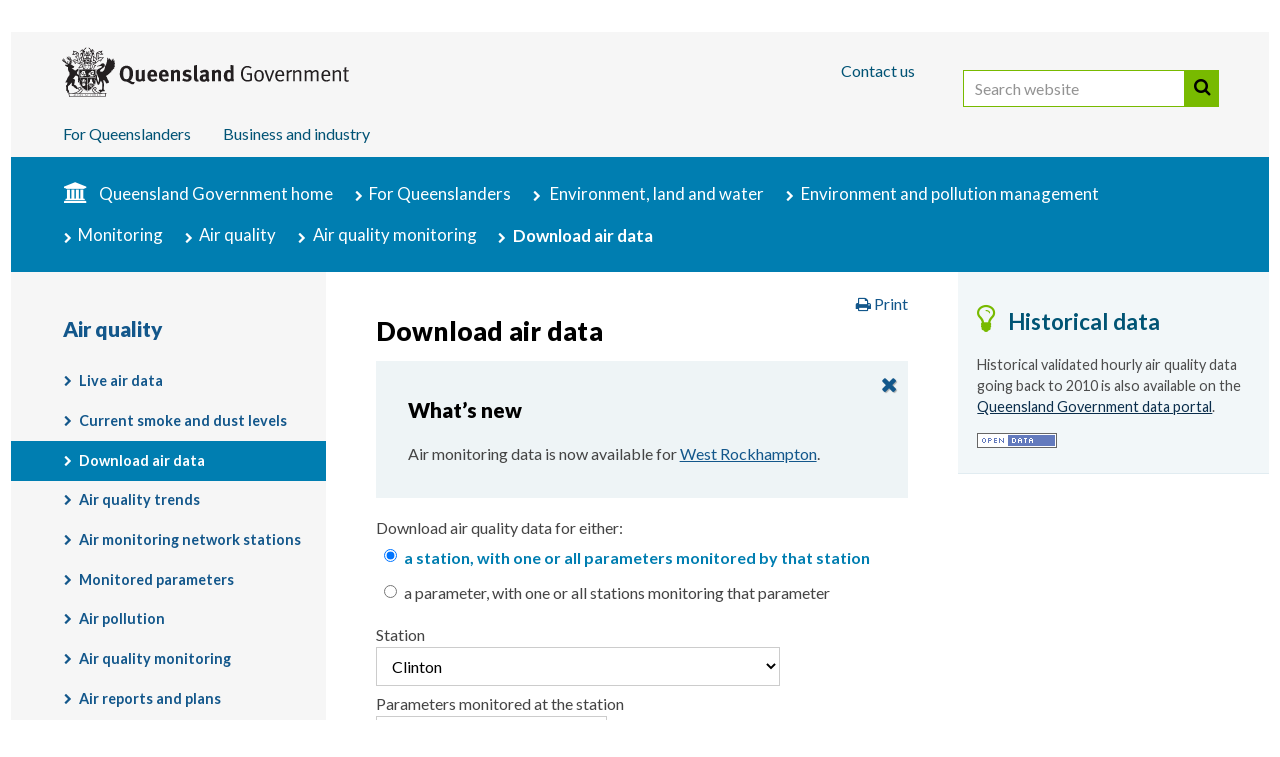

--- FILE ---
content_type: text/html; charset=UTF-8
request_url: https://apps.des.qld.gov.au/air-quality/download/?station=cli&station_parameter=18&date=26/09/2023&timeframe=day
body_size: 13905
content:




<!DOCTYPE html PUBLIC "-//W3C//DTD XHTML 1.0 Strict//EN" "http://www.w3.org/TR/xhtml1/DTD/xhtml1-strict.dtd">
<html xmlns="http://www.w3.org/1999/xhtml" lang="en-AU" xml:lang="en-AU">
<head>
<meta content="text/html; charset=UTF-8" http-equiv="Content-Type" />
<title>Download air data | Environment, land and water | Queensland Government</title>
	<meta http-equiv="X-UA-Compatible" content="IE=edge" />
	<meta name="viewport" content="width=device-width" />

	<!--[if (lt IE 9)|(gt IE 10) ]>
	<link href="//fonts.googleapis.com/css?family=Lato:100,300,400,700,900,100italic,300italic,400italic,700italic,900italic" rel="stylesheet" type="text/css" />
	<![endif]-->
	
	<!--[if !IE]><!-->
	<link href="//fonts.googleapis.com/css?family=Lato:100,300,400,700,900,100italic,300italic,400italic,700italic,900italic" rel="stylesheet" type="text/css" />
	<!--<![endif]-->
	
	<link rel="stylesheet" type="text/css" href="https://static.qgov.net.au/assets/v2/style/qgov.css" media="all" />
	
	<!--[if lt IE 9]>
	<link rel="stylesheet" href="https://static.qgov.net.au/assets/v2/style/qgov-ie.css" type="text/css" media="all" />
	<![endif]-->

	<!-- layout-small is assumed by default (combined with qgov.css) -->
	<link href="https://static.qgov.net.au/assets/v2/style/layout-medium.css" media="only all and (min-width: 640px) and (max-width: 980px)" rel="stylesheet" type="text/css" />
	<link href="https://static.qgov.net.au/assets/v2/style/layout-large.css" media="only all and (min-width: 980px)" rel="stylesheet" type="text/css" />

	<link rel="shortcut icon" href="https://static.qgov.net.au/assets/v2/images/skin/favicon.ico" />
	<meta prefix="og:http://ogp.me/ns#" property="og:image" content="https://static.qgov.net.au/assets/v2/images/skin/qg-coa-ogp.png" />
	
	<!-- Grab CDN's jQuery -->
	<script src="https://code.jquery.com/jquery-3.6.3.min.js" integrity="sha256-pvPw+upLPUjgMXY0G+8O0xUf+/Im1MZjXxxgOcBQBXU=" crossorigin="anonymous"></script>

	<script type="text/javascript" src="https://static.qgov.net.au/assets/v2/script/qgov-environment.js" id="qgov-environment"></script>

	<!--[if lt IE 9]>
	<script type="text/javascript">document.createElement('abbr');document.createElement('time');</script>
	<script type="text/javascript" src="https://static.qgov.net.au/assets/v2/script/ie-layout.js"></script>
	<![endif]-->
<link type="text/css" rel="stylesheet" media="all" href="https://static.qgov.net.au/assets/v2/style/jquery-ui-qgov.css" />
<link type="text/css" rel="stylesheet" media="all" href="/air-quality/styles/air-quality.css" />

<script src="https://cdnjs.cloudflare.com/ajax/libs/jqueryui/1.13.3/jquery-ui.min.js" integrity="sha512-Ww1y9OuQ2kehgVWSD/3nhgfrb424O3802QYP/A5gPXoM4+rRjiKrjHdGxQKrMGQykmsJ/86oGdHszfcVgUr4hA==" crossorigin="anonymous" referrerpolicy="no-referrer"></script>
<meta content="Download live and historical hourly air quality data from the statewide monitoring network." name="description" />
<meta content="" name="keywords" />
<link href="http://purl.org/dc/terms/" rel="schema.DCTERMS" />
<link href="http://www.agls.gov.au/agls/terms/" rel="schema.AGLSTERMS" />
<meta content="c=AU; o=The State of Queensland; ou=Department of Environment and Science; ou=Corporate Communications" scheme="AGLSTERMS.GOLD" name="DCTERMS.creator" />
<meta content="corporateName=The State of Queensland; jurisdiction=Queensland" scheme="AGLSTERMS.AglsAgent" name="DCTERMS.publisher" />
<meta content="2023-02-27" scheme="ISO8601" name="DCTERMS.modified" />
<meta content="2012-09-02" scheme="ISO8601" name="DCTERMS.issued" />
<meta name="DCTERMS.title" content="Download air data | Environment, land and water" />
<meta content="Download live and historical hourly air quality data from the statewide monitoring network." name="DCTERMS.description" />
<meta name="DCTERMS.identifier" scheme="DCTERMS.URI" content="https://apps.des.qld.gov.au/air-quality/download/?station=cli&amp;station_parameter=18&amp;date=26/09/2023&amp;timeframe=day" />
<link rel="canonical" href="https://apps.des.qld.gov.au/air-quality/download/?station=cli&amp;station_parameter=18&amp;date=26/09/2023&amp;timeframe=day" />
<meta content="Service" scheme="DCTERMS.DCMIType" name="DCTERMS.type" />
<meta content="report" scheme="AGLSTERMS.agls-document" name="AGLSTERMS.documentType" />
<meta content="all" scheme="AGLSTERMS.agls-audience" name="DCTERMS.audience" />
<meta content="Queensland" scheme="AGLSTERMS.AglsJuri" name="DCTERMS.jurisdiction" />
<meta content="http://creativecommons.org/licenses/by/3.0/au/" scheme="DCTERMS.URI" name="DCTERMS.license" />
<meta property="og:title" content="Air Quality | Department of Environment and Science, Queensland">
<meta property="og:description" content="The Queensland Department of Environment and Science (DES) in collaboration with industry partners operates an air quality monitoring network across the state.">
<meta property="og:type" content="website">
<meta property="og:locale" content="en_AU">
<meta property="og:site_name" content="Air Quality | Department of Environment and Science, Queensland">
<meta property="og:url" content="https://apps.des.qld.gov.au/air-quality/download/">
<meta property="og:image" content="https://www.des.qld.gov.au/__data/assets/image/0023/215474/varieties/t.png?v=0.1.0">
<meta property="og:image:width" content="1296">
<meta property="og:image:height" content="680">
<meta property="og:image:alt" content="Queensland Government crest">
</head>
<body class="residents environment" id="qld-gov-au">
<!-- noindex -->
<!-- Google Tag Manager -->
<noscript><iframe src="//www.googletagmanager.com/ns.html?id=GTM-PMDS7K"
height="0" width="0" style="display:none;visibility:hidden"></iframe></noscript>
<script>(function(w,d,s,l,i){w[l]=w[l]||[];w[l].push({'gtm.start':
new Date().getTime(),event:'gtm.js'});var f=d.getElementsByTagName(s)[0],
j=d.createElement(s),dl=l!='dataLayer'?'&l='+l:'';j.async=true;j.src=
'//www.googletagmanager.com/gtm.js?id='+i+dl;f.parentNode.insertBefore(j,f);
})(window,document,'script','dataLayer','GTM-PMDS7K');</script>
<!-- End Google Tag Manager -->

	<!--[if lt IE 9]><script type="text/javascript">jQuery && jQuery.transformer({addClasses:true});</script><![endif]-->

	<div id="access">
		<h2>Skip links and keyboard navigation</h2>
		<ul>
			<li><a href="#content">Skip to content</a></li>
			<li id="access-instructions"><a href="https://www.qld.gov.au/help/accessibility/keyboard.html#section-aria-keyboard-navigation">Use tab and cursor keys to move around the page (more information)</a></li>
		</ul>
	</div>

	<div id="header-wrapper"><div id="header"><div id="header-bg"></div><div class="box-sizing"><div class="max-width">
		<h2>Site header</h2>

		<div id="qg-coa"><a href="https://www.qld.gov.au/">
			<!--[if gt IE 8]><!--><img src="https://static.qgov.net.au/assets/v2/images/skin/qg-coa.svg" width="287" height="50" alt="Queensland Government home" /><!--<![endif]-->
			<!--[if (lte IE 8)&(gt IE 6)]><img src="https://static.qgov.net.au/assets/v2/images/skin/qg-coa.png" width="287" height="50" alt="Queensland Government home" /><![endif]-->
			<!--[if lte IE 6]><img src="https://static.qgov.net.au/assets/v2/images/skin/qg-coa-ie6.png" width="287" height="50" alt="Queensland Government home" /><![endif]-->
			<img src="https://static.qgov.net.au/assets/v2/images/skin/qg-coa-print.png" class="print-version" alt="" />
		</a></div>

		<ul id="tools">
			<li class="nav-contact"><a accesskey="4" href="https://www.qld.gov.au/contact-us/">Contact us</a></li>
			<li class="last-child" id="header-search">
				<form action="https://discover.search.qld.gov.au/s/search.html" id="search-form" role="search">
					<div>
						<input type="hidden" name="form" value="simple" />						
						<label for="search-query" class="visuallyhidden">Search website</label>
						<input accesskey="5" type="search" name="query" id="search-query" size="27" value="" placeholder="Search website" />
                        			<button id="search-button" type="submit">Search</button>
						<input type="hidden" name="num_ranks" value="10" />
						<input type="hidden" name="tiers" value="off" />
						<input type="hidden" name="collection" value="qgov~sp-search" />
						<input type="hidden" name="profile" value="qld" />
					</div>
				</form>
			</li>
		</ul>

		<div id="nav-site"><ul>
			<li class="nav-residents">
				<a href="https://www.qld.gov.au/queenslanders/">For Queenslanders</a>
			</li>
			<li class="nav-business">
				<a href="http://www.business.qld.gov.au/">Business and industry</a>
			</li>
		</ul></div>

	</div></div></div></div>
<!-- endnoindex -->
<div id="page-container">
<div class="max-width">
<!-- noindex -->
<div id="breadcrumbs">
<h2>You are here:</h2>
<ol>
<li class="nav-home"><a href="https://www.qld.gov.au/">Queensland Government home</a></li>
<li class="nav-residents"><a href="https://www.qld.gov.au/queenslanders/">For Queenslanders</a></li>

<li>
<a href="https://www.qld.gov.au/environment">Environment, land and water</a>
</li>
<li><a href="https://www.qld.gov.au/environment/pollution">Environment and pollution management</a></li>
<li><a href="https://www.qld.gov.au/environment/pollution/monitoring">Monitoring</a></li>
<li><a href="https://www.qld.gov.au/environment/pollution/monitoring/air">Air quality</a></li>
<li><a href="https://www.qld.gov.au/environment/pollution/monitoring/air-monitoring">Air quality monitoring</a></li><li class="last-child">Download air data</li>
</ol>
</div>
<!-- endnoindex -->
<div id="content-container">
<div id="content">
<div class="article">
<div class="box-sizing">
<div class="border">
<!-- START global alert -->

<!-- END global alert -->
<h1>Download air data</h1>
<div class="section">
<div id="stand-first" class="announcements">
  <h2>What&rsquo;s new</h2>
  <p>Air monitoring data is now available for <a href='https://apps.des.qld.gov.au/air-quality/stations/?station=rky'>West Rockhampton</a>.</p>
</div>
<form action="/air-quality/download/" method="post" id="air-quality-data-download" class="air-quality-data" novalidate="novalidate">    <ol class="questions">
   <li><fieldset><legend><span class="label">Download air quality data for either:</span></legend><ul class="choices"><li><input type="radio" name="download_type" id="download_type_station" value="station" /> <label for="download_type_station" class="radio">a station, with one or all parameters monitored by that station</label></li><li><input type="radio" name="download_type" id="download_type_parameter" value="parameter" /> <label for="download_type_parameter" class="radio">a parameter, with one or all stations monitoring that parameter</label></li></ul></fieldset></li>
        <li id="download_station">
            <ol class="questions group compact">
   <li><label for="station"><span class="label">Station</span></label><select name="station" id="station"><option value="">Select station</option>
<optgroup label="Central Queensland">
<option value="bilo">Biloela</option>
<option value="bla">Blackwater</option>
<option value="blf">Bluff</option>
<option value="emd">Emerald</option>
<option value="grac">Gracemere</option>
<option value="lon">Longreach</option>
<option value="moh">Moranbah (Cunningham Way)</option>
<option value="mor">Moranbah (Utah Dr)</option>
<option value="par">Parkhurst</option>
<option value="rky">West Rockhampton</option>
<option value="yepp">Yeppoon</option>
</optgroup>
<optgroup label="Far North Queensland">
<option value="athe">Atherton</option>
<option value="wor">Cairns</option>
<option value="gord">Gordonvale</option>
<option value="inni">Innisfail</option>
<option value="mare">Mareeba</option>
<option value="moss">Mossman</option>
<option value="wei">Weipa</option>
<option value="yarr">Yarrabah</option>
</optgroup>
<optgroup label="Gladstone">
<option value="ald">Aldoga</option>
<option value="cga">Auckland Point</option>
<option value="boa">Boat Creek</option>
<option value="boy">Boyne Island</option>
<option value="cli" selected="selected">Clinton</option>
<option value="gtr">Fisherman's Landing (historical)</option>
<option value="cgm">Memorial Park</option>
<option value="qal">South Gladstone</option>
<option value="yar">Targinie</option>
</optgroup>
<optgroup label="Mount Isa">
<option value="isa">Menzies (historical)</option>
<option value="oai">The Gap</option>
</optgroup>
<optgroup label="North Queensland">
<option value="ayr1">Ayr</option>
<option value="char">Charters Towers</option>
<option value="ingh">Ingham</option>
</optgroup>
<optgroup label="South East Queensland">
<option value="beau">Beaudesert</option>
<option value="beer">Beerwah</option>
<option value="bgrk">Blue Gum Reserve, Karalee</option>
<option value="boon">Boonah</option>
<option value="cbd">Brisbane CBD</option>
<option value="bda">Bundamba, Currawong Street (historical)</option>
<option value="dfwp">Burleigh Heads</option>
<option value="burp">Burpengary</option>
<option value="pcer">Caboolture</option>
<option value="calo">Caloundra</option>
<option value="can">Cannon Hill</option>
<option value="rbps">Church weather station, Redbank Plains</option>
<option value="cwp">Collingwood Park, Cathryn Court (historical)</option>
<option value="cwph">Collingwood Park, Hanlon Court (historical)</option>
<option value="cwpt">Collingwood Park, Tambo Court (historical)</option>
<option value="coo">Coomera</option>
<option value="coor">Cooroy</option>
<option value="dea">Deagon</option>
<option value="dcb">Deception Bay</option>
<option value="dinh">Dinmore, Hubert Street (historical)</option>
<option value="eagl">Eagleby</option>
<option value="eato">Eatons Hill</option>
<option value="ebbv">Ebbw Vale, Grenadier Circle (historical)</option>
<option value="rfv">Flinders View (historical)</option>
<option value="fola">Forest Lake</option>
<option value="gat">Gatton</option>
<option value="gatt">Gatton</option>
<option value="race">Hockey weather station, Raceview</option>
<option value="jos">Josephville</option>
<option value="kilc">Kilcoy</option>
<option value="kipp">Kippa-Ring</option>
<option value="lowo">Lowood</option>
<option value="lyt">Lytton</option>
<option value="male">Maleny</option>
<option value="mdsc">Moggill</option>
<option value="mar">Mountain Creek</option>
<option value="mut">Mutdapilly</option>
<option value="nam">Nambour</option>
<option value="namb">Nambour</option>
<option value="nmc">North Maclean</option>
<option value="jwec">Norwell</option>
<option value="pwd">Parkwood</option>
<option value="petr">Petrie</option>
<option value="rac">Raceview</option>
<option value="rbpp">Redbank Plains, Perry Street (historical)</option>
<option value="redb">Redbank weather station, Redbank</option>
<option value="rbp">Redbank, Brigalow Lane (historical)</option>
<option value="rlsg">Redlands</option>
<option value="ripl">Ripley weather station, Ripley</option>
<option value="rvwh">Riverview weather station, Riverview</option>
<option value="rvw">Riverview, Carlyle Street (historical)</option>
<option value="rvwj">Riverview, Johnstone Place (historical)</option>
<option value="roc">Rocklea</option>
<option value="sbr">South Brisbane</option>
<option value="srip">South Ripley weather station, South Ripley</option>
<option value="ssh">Southport</option>
<option value="spr">Springwood</option>
<option value="stai">Staines weather station, Redbank Plains (historical)</option>
<option value="swan">Swanbank weather station, Swanbank</option>
<option value="mtam">Tamborine Mountain</option>
<option value="tewa">Tewantin</option>
<option value="ukcr">Upper Kedron</option>
<option value="woo">Woolloongabba</option>
<option value="wyw">Wynnum West</option>
<option value="wyn">Wynnum</option>
</optgroup>
<optgroup label="South West Queensland">
<option value="cha">Charleville</option>
<option value="chin">Chinchilla</option>
<option value="dalb">Dalby</option>
<option value="goon">Goondiwindi</option>
<option value="high">Highfields</option>
<option value="hop">Hopeland (historical)</option>
<option value="mil">Miles Airport (historical)</option>
<option value="mile">Miles</option>
<option value="oake">Oakey</option>
<option value="pitt">Pittsworth</option>
<option value="trg">Rangeville</option>
<option value="rom">Roma</option>
<option value="stan">Stanthorpe</option>
<option value="too1">Toowoomba</option>
<option value="uhr">Upper Humbug (historical)</option>
<option value="warw">Warwick</option>
</optgroup>
<optgroup label="Townsville">
<option value="tcg">Coastguard</option>
<option value="tep">Environment Park</option>
<option value="kirw">Kirwan</option>
<option value="tld">Lennon Drive</option>
<option value="tnw">North Ward</option>
<option value="stve">South Townsville</option>
<option value="stua">Stuart</option>
</optgroup>
<optgroup label="Whitsunday">
<option value="bow">Abbot Point</option>
<option value="abpo">Bowen</option>
<option value="pros">Proserpine</option>
<option value="sari">Sarina</option>
<option value="mac">West Mackay</option>
</optgroup>
<optgroup label="Wide Bay-Burnett">
<option value="bun">Bundaberg</option>
<option value="gayn">Gayndah</option>
<option value="gymp">Gympie</option>
<option value="herv">Hervey Bay</option>
<option value="king">Kingaroy</option>
<option value="mbh">Maryborough</option>
<option value="tinc">Tin Can Bay</option>
<option value="toog">Toogoom</option>
</optgroup>
</select></li>
   <li><label for="station_parameter"><span class="label">Parameters monitored at the station</span></label><select name="station_parameter" id="station_parameter"><option value="">All parameters</option>
<optgroup label="Air quality">
<option value="8">Carbon monoxide</option>
<option value="16">Nitrogen dioxide</option>
<option value="3">Ozone</option>
<option value="18" selected="selected">Particle PM10</option>
<option value="31">Particle PM2.5</option>
<option value="47">Particles TSP</option>
<option value="7">Sulfur dioxide</option>
<option value="6">Visibility</option>
</optgroup>
<optgroup label="Hydrogen sulfide">
<option value="160">Hydrogen sulfide (30min)</option>
</optgroup>
<optgroup label="Metals">
<option value="53">Arsenic</option>
<option value="54">Cadmium</option>
<option value="55">Copper</option>
<option value="52">Lead</option>
<option value="41">Nickel</option>
<option value="57">Zinc</option>
</optgroup>
<optgroup label="Meteorological">
<option value="9">Humidity</option>
<option value="27">Rainfall</option>
<option value="13">Solar radiation</option>
<option value="10">Temperature</option>
<option value="1">Wind direction</option>
<option value="2">Wind speed</option>
</optgroup>
<optgroup label="Organics">
<option value="20">Benzene</option>
<option value="23">Formaldehyde</option>
<option value="21">Toluene</option>
<option value="22">Xylene</option>
</optgroup>
<optgroup label="Smoke sensors">
<option value="131">Particle PM2.5</option>
</optgroup>
</select></li>
            </ol>
        </li>
        <li id="download_parameter">
            <ol class="questions group compact">
   <li><label for="parameter"><span class="label">Parameter</span></label><select name="parameter" id="parameter"><option value="">Select parameter</option>
<optgroup label="Air quality">
<option value="8">Carbon monoxide</option>
<option value="16">Nitrogen dioxide</option>
<option value="3">Ozone</option>
<option value="18">Particle PM10</option>
<option value="31">Particle PM2.5</option>
<option value="47">Particles TSP</option>
<option value="7">Sulfur dioxide</option>
<option value="6">Visibility</option>
</optgroup>
<optgroup label="Hydrogen sulfide">
<option value="160">Hydrogen sulfide (30min)</option>
</optgroup>
<optgroup label="Metals">
<option value="53">Arsenic</option>
<option value="54">Cadmium</option>
<option value="55">Copper</option>
<option value="52">Lead</option>
<option value="41">Nickel</option>
<option value="57">Zinc</option>
</optgroup>
<optgroup label="Meteorological">
<option value="9">Humidity</option>
<option value="27">Rainfall</option>
<option value="13">Solar radiation</option>
<option value="10">Temperature</option>
<option value="1">Wind direction</option>
<option value="2">Wind speed</option>
</optgroup>
<optgroup label="Organics">
<option value="20">Benzene</option>
<option value="23">Formaldehyde</option>
<option value="21">Toluene</option>
<option value="22">Xylene</option>
</optgroup>
<optgroup label="Smoke sensors">
<option value="131">Particle PM2.5</option>
</optgroup>
</select></li>
   <li><label for="parameter_station"><span class="label">Stations monitoring the parameter</span></label><select name="parameter_station" id="parameter_station"><option value="">All stations</option>
<optgroup label="Central Queensland">
<option value="bilo">Biloela</option>
<option value="bla">Blackwater</option>
<option value="blf">Bluff</option>
<option value="emd">Emerald</option>
<option value="grac">Gracemere</option>
<option value="lon">Longreach</option>
<option value="moh">Moranbah (Cunningham Way)</option>
<option value="mor">Moranbah (Utah Dr)</option>
<option value="par">Parkhurst</option>
<option value="rky">West Rockhampton</option>
<option value="yepp">Yeppoon</option>
</optgroup>
<optgroup label="Far North Queensland">
<option value="athe">Atherton</option>
<option value="wor">Cairns</option>
<option value="gord">Gordonvale</option>
<option value="inni">Innisfail</option>
<option value="mare">Mareeba</option>
<option value="moss">Mossman</option>
<option value="wei">Weipa</option>
<option value="yarr">Yarrabah</option>
</optgroup>
<optgroup label="Gladstone">
<option value="ald">Aldoga</option>
<option value="cga">Auckland Point</option>
<option value="boa">Boat Creek</option>
<option value="boy">Boyne Island</option>
<option value="cli">Clinton</option>
<option value="gtr">Fisherman's Landing (historical)</option>
<option value="cgm">Memorial Park</option>
<option value="qal">South Gladstone</option>
<option value="yar">Targinie</option>
</optgroup>
<optgroup label="Mount Isa">
<option value="isa">Menzies (historical)</option>
<option value="oai">The Gap</option>
</optgroup>
<optgroup label="North Queensland">
<option value="ayr1">Ayr</option>
<option value="char">Charters Towers</option>
<option value="ingh">Ingham</option>
</optgroup>
<optgroup label="South East Queensland">
<option value="beau">Beaudesert</option>
<option value="beer">Beerwah</option>
<option value="bgrk">Blue Gum Reserve, Karalee</option>
<option value="boon">Boonah</option>
<option value="cbd">Brisbane CBD</option>
<option value="bda">Bundamba, Currawong Street (historical)</option>
<option value="dfwp">Burleigh Heads</option>
<option value="burp">Burpengary</option>
<option value="pcer">Caboolture</option>
<option value="calo">Caloundra</option>
<option value="can">Cannon Hill</option>
<option value="rbps">Church weather station, Redbank Plains</option>
<option value="cwp">Collingwood Park, Cathryn Court (historical)</option>
<option value="cwph">Collingwood Park, Hanlon Court (historical)</option>
<option value="cwpt">Collingwood Park, Tambo Court (historical)</option>
<option value="coo">Coomera</option>
<option value="coor">Cooroy</option>
<option value="dea">Deagon</option>
<option value="dcb">Deception Bay</option>
<option value="dinh">Dinmore, Hubert Street (historical)</option>
<option value="eagl">Eagleby</option>
<option value="eato">Eatons Hill</option>
<option value="ebbv">Ebbw Vale, Grenadier Circle (historical)</option>
<option value="rfv">Flinders View (historical)</option>
<option value="fola">Forest Lake</option>
<option value="gat">Gatton</option>
<option value="gatt">Gatton</option>
<option value="race">Hockey weather station, Raceview</option>
<option value="jos">Josephville</option>
<option value="kilc">Kilcoy</option>
<option value="kipp">Kippa-Ring</option>
<option value="lowo">Lowood</option>
<option value="lyt">Lytton</option>
<option value="male">Maleny</option>
<option value="mdsc">Moggill</option>
<option value="mar">Mountain Creek</option>
<option value="mut">Mutdapilly</option>
<option value="nam">Nambour</option>
<option value="namb">Nambour</option>
<option value="nmc">North Maclean</option>
<option value="jwec">Norwell</option>
<option value="pwd">Parkwood</option>
<option value="petr">Petrie</option>
<option value="rac">Raceview</option>
<option value="rbpp">Redbank Plains, Perry Street (historical)</option>
<option value="redb">Redbank weather station, Redbank</option>
<option value="rbp">Redbank, Brigalow Lane (historical)</option>
<option value="rlsg">Redlands</option>
<option value="ripl">Ripley weather station, Ripley</option>
<option value="rvwh">Riverview weather station, Riverview</option>
<option value="rvw">Riverview, Carlyle Street (historical)</option>
<option value="rvwj">Riverview, Johnstone Place (historical)</option>
<option value="roc">Rocklea</option>
<option value="sbr">South Brisbane</option>
<option value="srip">South Ripley weather station, South Ripley</option>
<option value="ssh">Southport</option>
<option value="spr">Springwood</option>
<option value="stai">Staines weather station, Redbank Plains (historical)</option>
<option value="swan">Swanbank weather station, Swanbank</option>
<option value="mtam">Tamborine Mountain</option>
<option value="tewa">Tewantin</option>
<option value="ukcr">Upper Kedron</option>
<option value="woo">Woolloongabba</option>
<option value="wyw">Wynnum West</option>
<option value="wyn">Wynnum</option>
</optgroup>
<optgroup label="South West Queensland">
<option value="cha">Charleville</option>
<option value="chin">Chinchilla</option>
<option value="dalb">Dalby</option>
<option value="goon">Goondiwindi</option>
<option value="high">Highfields</option>
<option value="hop">Hopeland (historical)</option>
<option value="mil">Miles Airport (historical)</option>
<option value="mile">Miles</option>
<option value="oake">Oakey</option>
<option value="pitt">Pittsworth</option>
<option value="trg">Rangeville</option>
<option value="rom">Roma</option>
<option value="stan">Stanthorpe</option>
<option value="too1">Toowoomba</option>
<option value="uhr">Upper Humbug (historical)</option>
<option value="warw">Warwick</option>
</optgroup>
<optgroup label="Townsville">
<option value="tcg">Coastguard</option>
<option value="tep">Environment Park</option>
<option value="kirw">Kirwan</option>
<option value="tld">Lennon Drive</option>
<option value="tnw">North Ward</option>
<option value="stve">South Townsville</option>
<option value="stua">Stuart</option>
</optgroup>
<optgroup label="Whitsunday">
<option value="bow">Abbot Point</option>
<option value="abpo">Bowen</option>
<option value="pros">Proserpine</option>
<option value="sari">Sarina</option>
<option value="mac">West Mackay</option>
</optgroup>
<optgroup label="Wide Bay-Burnett">
<option value="bun">Bundaberg</option>
<option value="gayn">Gayndah</option>
<option value="gymp">Gympie</option>
<option value="herv">Hervey Bay</option>
<option value="king">Kingaroy</option>
<option value="mbh">Maryborough</option>
<option value="tinc">Tin Can Bay</option>
<option value="toog">Toogoom</option>
</optgroup>
</select></li>
            </ol>
        </li> <!-- end option B -->
        <li>
            <ol class="questions group compact">   <li><label for="date"><span class="label">Date from</span></label><input name="date" id="date" type="text" size="12" maxlength="10" value="26/09/2023" /></li>
   <li><label for="timeframe"><span class="label">Time period</span></label><select name="timeframe" id="timeframe"><option value="">(any)</option>
<option value="day" selected="selected">One day</option>
<option value="week">One week</option>
<option value="month">One month</option>
<option value="quarter">Three months</option>
</select></li>
            </ol>
            <p class="note">Air quality data is available from 1 January 2020. Historical data back to 2010 is available on the <a href="https://data.qld.gov.au/dataset?q=%22air+quality+monitoring%22">Queensland Government data portal</a>. Individual stations have been monitoring for different time periods so data may not be available for all possible times.<br /><span class="station-date-range"></span></p>
            <p class="note">Dates in downloaded data are in <abbr title="Universal Time Coordinated">UTC</abbr> time (previously called <abbr title="Greenwich Mean Time">GMT</abbr>). Queensland is 10 hours ahead of UTC (+10).</p>
        </li>
        <li class="footer">
            <ul class="actions">
                <li><strong><input type="submit" name="submit" value="Download" /></strong></li>
            </ul>
        </li>
    </ol>
</form>
</div>
</div>
</div>
</div>
</div>
<div id="asides">
<div class="box-sizing">
<div class="border">
<!-- global aside -->
<div class="aside tip">
<h2>Historical data</h2>
  <p>Historical validated hourly air quality data going back to 2010 is also available on the <a href="https://data.qld.gov.au/dataset?q=&quot;air+quality+monitoring&quot;">Queensland Government data portal</a>.</p>
  <a href="http://opendefinition.org/okd/" title="This dataset satisfies the Open Definition.">
    <img class="open-data" src="https://www.data.qld.gov.au/base/images/od_80x15_blue.png" alt="[Open Data]">
  </a>  
</div>
</div>
</div>
</div>
<div id="meta-wrapper">
<div class="meta-box-sizing">
<div class="border">
<div id="document-properties">
<div class="box-sizing">
<dl>
<dt class="visuallyhidden">Licence</dt>
<dd id="document-licence">
<a href="https://creativecommons.org/licenses/by/4.0/" rel="license" title="Text available under Creative Commons Attribution 4.0 International (CC BY 4.0) licence"><img src="https://static.qgov.net.au/assets/v2/images/licences/by-80x15.png" alt="Creative Commons Attribution 4.0 International (CC BY 4.0)"/></a>
</dd>
<dt>Last updated</dt>
<dd>18 October 2022</dd>
</dl>
</div>
</div>
<!-- noindex -->
<div id="post-page-options" class="page-options">
	<ul>
		<li class="feedback"><a href="https://www.des.qld.gov.au/contactus" target="_blank" class="button" id="page-feedback-useful">Feedback</a></li>
		<li class="share">
			<h2>Share:</h2>
			<a class="facebook" href="https://www.qld.gov.au/share/?via=facebook&amp;title=Download+air+data" title="Share using Facebook"><span>Facebook</span></a>
			<a class="twitter" href="https://www.qld.gov.au/share/?via=twitter&amp;title=Download+air+data" title="Share using Twitter"><span>Twitter</span></a>
			<a class="linkedin" href="https://www.qld.gov.au/share/?via=linkedin&amp;title=Download+air+data" title="Share using LinkedIn"><span>LinkedIn</span></a>
			<a class="share" href="https://www.qld.gov.au/share/?title=Download+air+data" title="Share using another service&hellip;"><span>More</span></a>
		</li>
	</ul>
</div>
<!-- endnoindex -->
</div>
</div>
</div>
<!-- noindex -->
</div>
<div id="nav-section">
<div class="box-sizing">
<h2><a href="https://www.qld.gov.au/environment/pollution/monitoring/air">Air quality</a></h2>
<ul>
  <li><a href="/air-quality/">Live air data</a></li>
  <li><a href="/air-quality/health/">Current smoke and dust levels</a>
  <li><a href="/air-quality/download/">Download air data</a></li>
  <li><a href="https://www.qld.gov.au/environment/pollution/monitoring/air/air-trends">Air quality trends</a></li>
  <li><a href="/air-quality/regions/">Air monitoring network stations</a></li>
  <li><a href="/air-quality/parameters/">Monitored parameters</a></li>
  <li><a href="https://www.qld.gov.au/environment/pollution/monitoring/air/air-pollution">Air pollution</a></li>
  <li><a href="https://www.qld.gov.au/environment/pollution/monitoring/air/air-monitoring">Air quality monitoring</a></li>
  <li><a href="https://www.qld.gov.au/environment/pollution/monitoring/air/air-reports">Air reports and plans</a></li>
  <li><a href="https://www.qld.gov.au/environment/pollution/monitoring/air/air-programs">Monitoring programs and investigations</a></li>
  <li><a href="https://www.qld.gov.au/environment/pollution/monitoring/air/air-quality-policies">Air quality management policies</a></li>
</ul>
</div>
</div>
</div>
</div>
<div id="footer">
	<!-- noindex -->
	<div id="fat-footer">
		<div class="max-width"><div class="box-sizing">
			<h2>Explore this site</h2>
			<div class="section">
				<h3><a href="https://www.qld.gov.au/">Queensland Government</a></h3>
				<ul>
					<li><a href="https://www.qld.gov.au/about/contact-government/contacts/">Government contacts</a></li>
					<li><a href="https://www.qld.gov.au/about/contact-government/have-your-say/">Have your say</a></li>
					<li><a href="https://www.qld.gov.au/about/staying-informed/">Staying informed</a></li>
					<li><a href="https://smartjobs.qld.gov.au/">Government jobs</a></li>
					<li><a href="https://www.qld.gov.au/about/how-government-works/">How government works</a></li>
					<li><a href="https://data.qld.gov.au/">Queensland Government data</a></li>
					<li><a href="https://publications.qld.gov.au/">Queensland Government publications</a></li>
					<li><a href="https://www.forgov.qld.gov.au/?utm_medium=website&amp;utm_source=qgov-site&amp;utm_campaign=dsiti-for-gov&amp;utm_content=swe-footer">For government employees</a></li>
				</ul>
			</div>
			<div class="section" id="for-qldrs">
				<h3><a href="https://www.qld.gov.au/queenslanders/">For Queenslanders</a></h3>
				<ul>
					<li><a href="https://www.qld.gov.au/transport/">Transport and motoring</a></li>
					<li><a href="https://www.qld.gov.au/jobs/">Employment and jobs</a></li>
					<li><a href="https://www.qld.gov.au/housing/">Homes and housing</a></li>
					<li><a href="https://www.qld.gov.au/education/">Education and training</a></li>
					<li><a href="https://www.qld.gov.au/community/">Community support</a></li>
					<li><a href="https://www.qld.gov.au/health/">Health and wellbeing</a></li>
					<li><a href="https://www.qld.gov.au/emergency/">Emergency services and safety</a></li>
					<li><a href="https://www.qld.gov.au/about/">About Queensland and its government</a></li>
				</ul>
				<ul>
					<li><a href="https://www.qld.gov.au/families/">Parents and families</a></li>
					<li><a href="https://www.qld.gov.au/disability/">People with disability</a></li>
					<li><a href="https://www.qld.gov.au/seniors/">Seniors</a></li>
					<li><a href="https://www.qld.gov.au/atsi/">Aboriginal and Torres Strait Islander peoples</a></li>
					<li><a href="https://www.qld.gov.au/youth/">Youth</a></li>
					<li><a href="https://www.qld.gov.au/environment/">Environment, land and water</a></li>
					<li><a href="https://www.qld.gov.au/law/">Your rights, crime and the law</a></li>
					<li><a href="https://www.qld.gov.au/recreation/">Recreation, sport and arts</a></li>
				</ul>
			</div>
			<div class="section">
				<h3><a href="https://www.business.qld.gov.au/">Business and industry</a></h3>
				<ul>
					<li><a href="https://www.business.qld.gov.au/starting-business">Starting a business</a></li>
					<li><a href="https://www.business.qld.gov.au/running-business">Running a business</a></li>
					<li><a href="https://www.business.qld.gov.au/running-business/employing">Employing people</a></li>
					<li><a href="https://www.business.qld.gov.au/running-business/employing/payroll-tax">Payroll tax</a></li>
					<li><a href="https://www.business.qld.gov.au/industries">Industries</a></li>
					<li><a href="https://www.business.qld.gov.au/industries/invest">Investing in Queensland</a></li>
					<li><a href="https://www.business.qld.gov.au/industries/invest/chinese-s" lang="zh">&#26118;&#22763;&#20848;&#24030;&#30340;&#25237;&#36164;&#26426;&#20250;</a></li>
					<li><a href="https://www.business.qld.gov.au/industries/invest/chinese-t" lang="zh">&#26118;&#22763;&#34349;&#24030;&#30340;&#25237;&#36039;&#27231;&#26371;</a></li>
					<li><a href="https://www.business.qld.gov.au/industries/invest/japanese" lang="ja">&#12463;&#12452;&#12540;&#12531;&#12474;&#12521;&#12531;&#12489;&#24030;&#12408;&#12398;&#25237;&#36039;&#27231;&#20250;</a></li>
					<li><a href="https://www.business.qld.gov.au/industries/invest/korean" lang="ko">&#53304;&#51592;&#47004;&#46300; &#53804;&#51088; &#44592;&#54924;</a></li>
					<li><a href="https://www.business.qld.gov.au/industries/invest/invertir-turismo" lang="sp">Oportunidades de inversión en Queensland</a></li>
				</ul>
			</div>
		</div></div>
	</div>
	<div class="max-width"><div class="box-sizing">
		<h2>Site footer</h2>
		<ul>
			<li id="link-help"><a href="https://www.qld.gov.au/help/">Help</a></li>
			<!--<li id="link-legal"><a href="https://www.qld.gov.au/legal/">Terms and conditions</a></li>-->
			<li class="legal"><a href="https://www.qld.gov.au/legal/copyright/">Copyright</a></li>
			<li class="legal"><a href="https://www.qld.gov.au/legal/disclaimer/">Disclaimer</a></li>
			<li class="legal"><a href="https://www.qld.gov.au/legal/privacy/">Privacy</a></li>
			<li class="legal"><a href="https://www.qld.gov.au/right-to-information/">Right to information</a></li>
			<li id="link-accessibility"><a href="https://www.qld.gov.au/help/accessibility/">Accessibility</a></li>
			<li id="link-jobs"><a href="https://smartjobs.qld.gov.au/">Jobs in Queensland Government</a></li>
			<li id="link-languages"><a href="https://www.qld.gov.au/languages/">Other languages</a></li>
		</ul>
		<!-- endnoindex -->
		<p class="legal">&copy; The State of Queensland 1995&ndash;2026</p>
		<p><a href="https://www.qld.gov.au/" accesskey="1">Queensland Government</a></p>
	</div></div>
</div>

<div id="scripts">
<script type="text/javascript" src="https://static.qgov.net.au/assets/v2/script/loader.js"></script>
<script type="text/javascript" src="https://static.qgov.net.au/assets/v2/script/init.js"></script>
</div>
<div id="analytics">
	<script id="analytics-inline-config" type="text/javascript"><!--
		qg.swe.pageTitle = 'Download air data';
		qg.swe.franchiseTitle = 'environment';

		qg.swe.vhost = '';
		qg.swe.servedBy = window.location.hostname;

	//--></script><!-- end #analytics-inline-config -->

</div><!-- end #analytics -->


<script type="text/javascript">
//<![CDATA[
(function( $, qg ) {
    'use strict';

    
// Option to hide the announcements message

// add a 'close' button
$('#stand-first.announcements').prepend('<a id=\"close-announcements\" href=\"#\" title=\"close this message\">close</a>');

// remove announcements messsage and store the decision to hide
$('a#close-announcements').click(function(e) {
    e.preventDefault();
    $('#stand-first.announcements').slideUp();
    setCookie('dismiss-announcements-2021-09-30', 'hide', 0.5); // save decision for half an hr
});

function setCookie(cookie_name, cookie_value, expiry_hours) {
  expiry_hours = (typeof expiry_hours !== 'undefined') ? expiry_hours : 24; // set default
  var d = new Date();
  //d.setTime(d.getTime() + (expiry_hours*24*60*60*1000));
  d.setTime(d.getTime() + (expiry_hours*60*60*1000));

  document.cookie = cookie_name + "=" + cookie_value + ";expires=" + d.toUTCString() + ";path=/";
}
function clearCookie(cookie_name) {
  document.cookie = cookie_name + "=; expires=Thu, 01 Jan 1970 00:00:00 UTC; path=/;";
}


    // Set date picker for start and end dates
    var date_options = {
        dateFormat: 'd/mm/yy',
        defaultDate: '1/02/2026',
        minDate: '01/01/2020',
        maxDate: 0,
        changeMonth: true,
        changeYear: true,
        //numberOfMonths: 2,
        showOtherMonths: true,
        selectOtherMonths: true };

    $('#air-quality-data-download #date').datepicker(date_options);

    function getParams() {
        var params = [];
        if ($('#air-quality-data-download #station').val()) {
            params.push('station=' + $('#air-quality-data-download #station').val());
            if ($('#air-quality-data-download #station_parameter').val()) {
                params.push('station_parameter=' + $('#air-quality-data-download #station_parameter').val());
            }
        }
        if ($('#air-quality-data-download #parameter').val()) {
           params.push('parameter=' + $('#air-quality-data-download #parameter').val());
            if ($('#air-quality-data-download #parameter_station').val()) {
                params.push('station=' + $('#air-quality-data-download #parameter_station').val());
            }
        }
        if ($('#air-quality-data-download #date').val()) {
            params.push('date=' + $('#air-quality-data-download #date').val());
        }
        if ($('#air-quality-data-download #timeframe').val()) {
           params.push('timeframe=' + $('#air-quality-data-download #timeframe').val());
        }
        return params;
    }

    $('#air-quality-data-download input[type=submit]').click(function(event) {

        var params = getParams();

        // Get Google's customer id
        var ga_parts = getCookie('_ga').split('.');
        var ga_cid = ga_parts[2]+'.'+ga_parts[3];

        // Set Analytics account (QGov SWE)
        var analytics_id = 'UA-7276966-11';

        if ($('#station').val() || $('#parameter').val()) {
            var track_event_data = 'v=1&t=event&tid=' + analytics_id + '&cid=' + ga_cid + '&ec=Form%3A%20air-quality-data-download&ea=Data%20download&el=' + params.join('|').replace('/','%2F') + '&z=12345';  // z param to stop caching

            $.ajax({
                type: 'GET',
                url: 'https://www.google-analytics.com/collect?'+track_event_data,
                error: function (msg) {
                    $.debug(JSON.stringify(msg));
                }
            });
        }
    });


function getCookie(c_name) {
  var i,x,y,ARRcookies=document.cookie.split(";");
  for (i=0;i<ARRcookies.length;i++) {
    x=ARRcookies[i].substr(0,ARRcookies[i].indexOf("="));
    y=ARRcookies[i].substr(ARRcookies[i].indexOf("=")+1);
    x=x.replace(/^\s+|\s+$/g,"");
    if (x==c_name)  {
      return unescape(y);
    }
  }
  return false;
}

    var date_data_start = new Date('2020-01-01'+'T00:00:00');

    function convertToDate(date_str) {
        var parts = date_str.split('/');
        var d = parts[0];
        var m = parts[1];
        var y = parts[2];

        var date = new Date(y,m,d);
        return date;
    }

    // Check which set of fields to show

    // set default if empty
    if ($('input[name="download_type"]:checked').length == 0) {
        $('#download_type_station')[0].checked = true;
    }

    // set initial
    checkDownloadType();
    // check for changes
    $('input[name="download_type"]').change(function() {
        checkDownloadType();
    });
    function checkDownloadType() {
        if ($('#download_type_parameter').is(':checked')) {
            $('#download_station').addClass('hidden').find('select').attr('disabled',true);
            $('#download_parameter').removeClass('hidden').find('select').attr('disabled',false);
        } else {
            $('#download_parameter').addClass('hidden').find('select').attr('disabled',true);
            $('#download_station').removeClass('hidden').find('select').attr('disabled',false);
        }
    }

    // Set params for each station
    var station_ids = ["abpo", "ald", "aru", "athe", "ayr", "ayr1", "bar", "bda", "beau", "bec", "beer", "bgrk", "bilo", "bla", "blf", "boa", "boon", "bow", "boy", "bun", "bur", "burp", "calo", "can", "cbd", "cdm", "cga", "cgm", "cha", "char", "chin", "cli", "coo", "coor", "cot", "cpe", "cwp", "cwph", "cwpt", "dalb", "dcb", "dea", "dfwp", "din", "dinh", "eag", "eagl", "eato", "ebbv", "emd", "fola", "gat", "gatt", "gayn", "gla", "goon", "gord", "grac", "gtr", "gymp", "herv", "high", "hop", "ingh", "inni", "isa", "jon", "jos", "jwec", "kilc", "king", "kipp", "kirw", "lar", "lon", "lowo", "lut", "lyt", "mac", "male", "mar", "mare", "mbh", "mdsc", "mil", "mile", "moh", "mor", "moss", "mtam", "mut", "nam", "namb", "nmc", "oai", "oake", "par", "pcer", "petr", "pim", "pitt", "pros", "pss", "pwd", "qal", "rac", "race", "rbp", "rbpp", "rbps", "redb", "rfv", "ripl", "rky", "rlsg", "roc", "rom", "run", "rvw", "rvwh", "rvwj", "sari", "sbr", "spr", "srip", "ssh", "stai", "stan", "stua", "stve", "sun", "swa", "swan", "tar", "tcg", "tep", "tewa", "tinc", "tld", "tnw", "too", "too1", "toog", "tpa", "trg", "uhr", "ukcr", "warw", "wei", "woo", "wor", "wyn", "wyw", "yar", "yarr", "yepp"];
    var station_names = ["Bowen", "Aldoga", "Arundel", "Atherton", "Ayr", "Ayr", "Mobile: Barney Pt", "Bundamba, Currawong Street", "Beaudesert", "Mobile: Boyne Is", "Beerwah", "Blue Gum Reserve, Karalee", "Biloela", "Blackwater", "Bluff", "Boat Creek", "Boonah", "Abbot Point", "Boyne Island", "Bundaberg", "Burncluith", "Burpengary", "Caloundra", "Cannon Hill", "Brisbane CBD", "Condamine", "Auckland Point", "Memorial Park", "Charleville", "Charters Towers", "Chinchilla", "Clinton", "Coomera", "Cooroy", "Mount Cotton", "Mobile: Calliope", "Collingwood Park, Cathryn Court", "Collingwood Park, Hanlon Court", "Collingwood Park, Tambo Court", "Dalby", "Deception Bay", "Deagon", "Burleigh Heads", "Dinmore", "Dinmore, Hubert Street", "Eagle Farm", "Eagleby", "Eatons Hill", "Ebbw Vale, Grenadier Circle", "Emerald", "Forest Lake", "Gatton", "Gatton", "Gayndah", "Barney Point", "Goondiwindi", "Gordonvale", "Gracemere", "Fisherman's Landing", "Gympie", "Hervey Bay", "Highfields", "Hopeland", "Ingham", "Innisfail", "Menzies", "Jondaryan", "Josephville", "Norwell", "Kilcoy", "Kingaroy", "Kippa-Ring", "Kirwan", "Mobile: Mt Larcom", "Longreach", "Lowood", "Lutwyche", "Lytton", "West Mackay", "Maleny", "Mountain Creek", "Mareeba", "Maryborough", "Moggill", "Miles Airport", "Miles", "Moranbah (Cunningham Way)", "Moranbah (Utah Dr)", "Mossman", "Tamborine Mountain", "Mutdapilly", "Nambour", "Nambour", "North Maclean", "The Gap", "Oakey", "Parkhurst", "Caboolture", "Petrie", "Pimlico", "Pittsworth", "Proserpine", "Pinkenba", "Parkwood", "South Gladstone", "Raceview", "Hockey weather station, Raceview", "Redbank, Brigalow Lane", "Redbank Plains, Perry Street", "Church weather station, Redbank Plains", "Redbank weather station, Redbank", "Flinders View", "Ripley weather station, Ripley", "West Rockhampton", "Redlands", "Rocklea", "Roma", "Runcorn", "Riverview, Carlyle Street", "Riverview weather station, Riverview", "Riverview, Johnstone Place", "Sarina", "South Brisbane", "Springwood", "South Ripley weather station, South Ripley", "Southport", "Staines weather station, Redbank Plains", "Stanthorpe", "Stuart", "South Townsville", "Stuart", "Swanbank", "Swanbank weather station, Swanbank", "Tara", "Coastguard", "Environment Park", "Tewantin", "Tin Can Bay", "Lennon Drive", "North Ward", "Toowoomba", "Toowoomba", "Toogoom", "Townsville Port", "Rangeville", "Upper Humbug", "Upper Kedron", "Warwick", "Weipa", "Woolloongabba", "Cairns", "Wynnum", "Wynnum West", "Targinie", "Yarrabah", "Yeppoon"];

    var station_start_dates = ["2022-11-09T00:00:00+10:00", "2016-01-01T00:00:00+10:00", "2010-11-01T00:00:00+10:00", "2023-03-09T00:00:00+10:00", "2012-10-01T00:00:00+10:00", "2021-06-01T00:00:00+10:00", "2009-06-18T00:00:00+10:00", "2022-05-05T00:00:00+10:00", "2022-10-18T00:00:00+10:00", "2008-08-01T00:00:00+10:00", "2022-07-14T00:00:00+10:00", "2025-05-20T00:00:00+10:00", "2023-03-15T00:00:00+10:00", "2019-04-10T00:00:00+10:00", "2020-11-05T00:00:00+10:00", "2008-06-28T00:00:00+10:00", "2022-10-27T00:00:00+10:00", "2012-10-24T00:00:00+10:00", "2008-10-01T00:00:00+10:00", "2022-06-15T00:00:00+10:00", "2016-06-01T00:00:00+10:00", "2024-02-02T00:00:00+10:00", "2022-11-14T00:00:00+10:00", "2014-02-01T00:00:00+10:00", "2000-01-01T00:00:00+10:00", "2016-03-01T00:00:00+10:00", "2009-07-01T00:00:00+10:00", "2009-07-01T00:00:00+10:00", "2023-09-01T00:00:00+10:00", "2023-05-19T00:00:00+10:00", "2023-08-29T00:00:00+10:00", "2001-02-01T00:00:00+10:00", "2022-02-03T00:00:00+10:00", "2022-11-10T00:00:00+10:00", "2013-06-20T00:00:00+10:00", "2010-04-01T00:00:00+10:00", "2022-04-15T00:00:00+10:00", "2022-04-21T00:00:00+10:00", "2022-04-21T00:00:00+10:00", "2022-12-09T00:00:00+10:00", "2000-01-01T00:00:00+10:00", "2021-07-13T00:00:00+10:00", "2022-07-14T00:00:00+10:00", "2003-08-01T00:00:00+10:00", "2022-05-23T00:00:00+10:00", "2000-01-01T00:00:00+10:00", "2022-11-10T00:00:00+10:00", "2024-02-02T00:00:00+10:00", "2022-05-24T00:00:00+10:00", "2020-02-19T00:00:00+10:00", "2022-07-15T00:00:00+10:00", "2016-01-01T00:00:00+10:00", "2023-03-02T00:00:00+10:00", "2023-04-05T00:00:00+10:00", "2000-01-01T00:00:00+10:00", "2022-12-08T00:00:00+10:00", "2023-03-09T00:00:00+10:00", "2023-03-14T00:00:00+10:00", "2016-03-01T00:00:00+10:00", "2022-11-11T00:00:00+10:00", "2023-04-06T00:00:00+10:00", "2023-03-02T00:00:00+10:00", "2015-01-14T00:00:00+10:00", "2023-05-20T00:00:00+10:00", "2023-03-10T00:00:00+10:00", "2000-01-01T00:00:00+10:00", "2014-03-12T00:00:00+10:00", "2013-09-01T00:00:00+10:00", "2022-07-15T00:00:00+10:00", "2022-11-11T00:00:00+10:00", "2022-11-11T00:00:00+10:00", "2024-02-02T00:00:00+10:00", "2022-11-08T00:00:00+10:00", "2009-02-01T00:00:00+10:00", "2023-10-20T00:00:00+10:00", "2022-10-27T00:00:00+10:00", "2011-04-28T00:00:00+10:00", "2016-01-01T00:00:00+10:00", "2000-01-01T00:00:00+10:00", "2022-11-07T00:00:00+10:00", "2001-07-01T00:00:00+10:00", "2023-03-09T00:00:00+10:00", "2022-10-28T00:00:00+10:00", "2022-07-15T00:00:00+10:00", "2015-07-02T00:00:00+10:00", "2023-08-29T00:00:00+10:00", "2020-06-29T00:00:00+10:00", "2011-03-15T00:00:00+10:00", "2021-08-31T00:00:00+10:00", "2022-10-27T00:00:00+10:00", "2000-01-01T00:00:00+10:00", "2022-10-06T00:00:00+10:00", "2022-11-03T00:00:00+10:00", "2000-01-01T00:00:00+10:00", "2009-04-01T00:00:00+10:00", "2022-12-09T00:00:00+10:00", "2021-09-21T00:00:00+10:00", "2022-07-14T00:00:00+10:00", "2024-02-02T00:00:00+10:00", "2004-05-01T00:00:00+10:00", "2022-12-09T00:00:00+10:00", "2023-03-21T00:00:00+10:00", "2002-10-01T00:00:00+10:00", "2022-02-03T00:00:00+10:00", "2000-01-01T00:00:00+10:00", "2024-09-16T00:00:00+10:00", "2024-05-01T00:00:00+10:00", "2022-04-19T00:00:00+10:00", "2022-05-01T00:00:00+10:00", "2024-05-01T00:00:00+10:00", "2024-05-01T00:00:00+10:00", "2000-01-01T00:00:00+10:00", "2024-05-01T00:00:00+10:00", "2025-09-17T00:00:00+10:00", "2022-07-15T00:00:00+10:00", "2000-01-01T00:00:00+10:00", "2023-08-30T00:00:00+10:00", "2009-09-01T00:00:00+10:00", "2022-04-15T00:00:00+10:00", "2024-05-01T00:00:00+10:00", "2022-05-01T00:00:00+10:00", "2023-03-24T00:00:00+10:00", "2001-11-01T00:00:00+10:00", "2003-10-01T00:00:00+10:00", "2024-05-01T00:00:00+10:00", "2018-03-08T00:00:00+10:00", "2024-05-01T00:00:00+10:00", "2022-12-08T00:00:00+10:00", "2023-05-17T00:00:00+10:00", "2023-05-17T00:00:00+10:00", "2001-08-01T00:00:00+10:00", "2007-12-12T00:00:00+10:00", "2024-05-01T00:00:00+10:00", "2016-06-15T00:00:00+10:00", "2007-12-01T00:00:00+10:00", "2019-06-20T00:00:00+10:00", "2022-11-03T00:00:00+10:00", "2023-04-04T00:00:00+10:00", "2018-06-01T00:00:00+10:00", "2018-01-04T00:00:00+10:00", "2003-07-01T00:00:00+10:00", "2021-12-22T00:00:00+10:00", "2023-04-05T00:00:00+10:00", "2000-01-01T00:00:00+10:00", "2022-01-01T00:00:00+10:00", "2019-09-12T00:00:00+10:00", "2022-08-03T00:00:00+10:00", "2022-12-08T00:00:00+10:00", "2023-07-27T00:00:00+10:00", "2000-01-01T00:00:00+10:00", "2023-03-09T00:00:00+10:00", "2004-11-01T00:00:00+10:00", "2016-01-01T00:00:00+10:00", "2000-01-01T00:00:00+10:00", "2022-08-31T00:00:00+10:00", "2022-11-23T00:00:00+10:00"];
    var station_end_dates = ["", "", "2012-02-15T00:00:00+10:00", "", "2016-03-08T00:00:00+10:00", "", "2010-03-15T00:00:00+10:00", "2024-04-30T00:00:00+10:00", "", "2009-01-05T00:00:00+10:00", "", "", "", "", "", "", "", "", "", "", "2018-07-13T00:00:00+10:00", "", "", "", "", "2017-06-19T00:00:00+10:00", "", "", "", "", "", "", "", "", "2013-12-03T00:00:00+10:00", "2010-10-06T00:00:00+10:00", "2024-04-30T00:00:00+10:00", "2023-06-27T00:00:00+10:00", "2024-04-30T00:00:00+10:00", "", "", "", "", "2005-06-30T00:00:00+10:00", "2024-04-30T00:00:00+10:00", "2005-06-30T00:00:00+10:00", "", "", "2024-04-30T00:00:00+10:00", "", "", "", "", "", "2003-05-31T00:00:00+10:00", "", "", "", "2024-07-29T00:00:00+10:00", "", "", "", "2023-06-12T00:00:00+10:00", "", "", "2020-06-02T00:00:00+10:00", "2016-08-31T00:00:00+10:00", "", "", "", "", "", "", "2009-05-12T00:00:00+10:00", "", "", "2012-06-30T00:00:00+10:00", "", "", "", "", "", "", "", "2023-06-12T00:00:00+10:00", "", "", "", "", "", "", "", "", "", "", "", "", "", "", "2016-02-09T00:00:00+10:00", "", "", "2016-04-11T00:00:00+10:00", "", "", "", "", "2024-04-30T00:00:00+10:00", "2023-09-21T00:00:00+10:00", "", "", "2024-12-18T00:00:00+10:00", "", "", "", "", "", "2010-03-23T00:00:00+10:00", "2024-04-30T00:00:00+10:00", "", "2024-04-30T00:00:00+10:00", "", "", "", "", "", "2025-05-20T00:00:00+10:00", "", "", "", "2018-11-14T00:00:00+10:00", "2009-06-19T00:00:00+10:00", "", "2019-09-16T00:00:00+10:00", "", "", "", "", "", "", "2010-12-07T00:00:00+10:00", "", "", "2014-04-30T00:00:00+10:00", "", "2021-12-07T00:00:00+10:00", "", "", "", "", "", "", "", "", "", ""];

    var month_names = ['January', 'February', 'March', 'April', 'May', 'June', 'July', 'August', 'September', 'October', 'November', 'December'];

    var valid_option_ids = [];

    allowSubOptions('#station');
    allowSubOptions('#parameter');

    if ($('#station').val()) {
        setStationMonitorRange('#station');
    } else if($('#parameter_station').val()) {
        setStationMonitorRange('#parameter_station');
    }

    $('#station').change(function() {
        allowSubOptions('#station');

        // hide the suboptions for the other search type
        $('#parameter_station').parent('li').hide();

        $('#parameter').val('');
        setStationMonitorRange('#station');
    });
    $('#parameter').change(function() {
        allowSubOptions('#parameter');

        // hide the suboptions for the other search type
        $('#station_parameter').parent('li').hide();

        $('#station').val('');
    });

    $('#parameter_station').change( function() {
        setStationMonitorRange('#parameter_station');
    });

    function setStationMonitorRange(station_element) {
        var selected_station = $(station_element).val();
        if (selected_station == '') {
            $('form .station-date-range').html('');

            // Reset min/max in date pickers
            $('#air-quality-data-download #date').datepicker('option', 'minDate', '01/01/2020');
            $('#air-quality-data-download #date').datepicker('option', 'maxDate', 0);

        } else {
            // Get the station monitoring start and end dates to set min/max in date picker and update message about monitoring date range

            var station_name = station_names[station_ids.indexOf(selected_station)];
            var station_start_iso = station_start_dates[station_ids.indexOf(selected_station)];
            var station_end_iso = station_end_dates[station_ids.indexOf(selected_station)];

            // Create JS dates
            var date_station_start = new Date(station_start_iso);
            var date_station_end = false;
            if (station_end_iso != '') {
                date_station_end = new Date(station_end_iso);
            }

            // Update message to match station start/end (if not already set when page loaded)
            var station_name = station_names[station_ids.indexOf(selected_station)];
            var date_range_msg = station_name + ' station';
            var station_start_formatted = date_station_start.getDate() + ' ' + month_names[date_station_start.getMonth()] + ' ' + date_station_start.getFullYear();
            if (!date_station_end) {
                date_range_msg += ' began monitoring air quality on ' + station_start_formatted + '.';
            } else {
                var station_end_formatted = date_station_end.getDate() + ' ' + month_names[date_station_end.getMonth()] + ' ' + date_station_end.getFullYear();
                date_range_msg += ' monitored air quality from ' + station_start_formatted + ' to ' + station_end_formatted + '.';
            }
            $('form .station-date-range').html(date_range_msg);

            // Change min selectable date in date range
            if (date_data_start < date_station_start) {
                var station_start_datepicker = date_station_start.getDate() + '/' + (date_station_start.getMonth()+1) + '/' + date_station_start.getFullYear();
                $('#air-quality-data-download #date').datepicker('option', 'minDate', station_start_datepicker);

            } else { // change back to start of data collection
                $('#air-quality-data-download #date').datepicker('option', 'minDate', '01/01/2020');
            }

            // Change max selectable date in date range
            if (!date_station_end) {
                $('#air-quality-data-download #date').datepicker('option', 'maxDate', 0);
            } else {
                var station_end_datepicker = date_station_end.getDate() + '/' + (date_station_end.getMonth()+1) + '/' + date_station_end.getFullYear();
                $('#air-quality-data-download #date').datepicker('option', 'maxDate', station_end_datepicker);
            }
        }
    }

    function allowSubOptions(section_name) {

        var sub_section_name, sub_option_prefix, other_name = '';

        if (section_name == '#station') {
            // Then we're dealing wanting to show/hide the parameters
            sub_section_name = '#station_parameter';
            sub_option_prefix = 'parameter';
            other_name = 'station';
        } else { // '#parameter'
            // Show/hide the stations
            sub_section_name = '#parameter_station';
            sub_option_prefix = 'station';
            other_name = 'parameter';
        }

        valid_option_ids = [];

        var selected_top_level = $(section_name).val();
        var selected_sub_option = $(sub_section_name).val();

        if (selected_top_level == '') {

            // hide the sub-option
            $(sub_section_name).parent('li').hide();

        } else {

            // show the sub-options section, remove the 'no options available' msg (if it's there)
            $(sub_section_name).parent('li').fadeIn('fast');
            $(sub_section_name).prev('p.no-options').remove();

            $(sub_section_name + ' > ol > li').addClass('hidden');

            // Show loading message
            $(sub_section_name + ' option:first').text('loading...');

            var request_uri = '';
            if (section_name == '#parameter') {
                // Get all the stations that monitor this parameter
                request_uri = "https://airquality.des.qld.gov.au/v1/parameters/" + selected_top_level + "/stations";
            } else { // section_name is '#station'
                // Get all the parameters monitored by this station
                request_uri = "https://airquality.des.qld.gov.au/v1/stations/" + selected_top_level + "/parameters";
            }

            jQuery.ajax({
                type: 'GET',
                url: request_uri,
                async: true,
                dataType: 'json',
                contentType: "application/json",
                success: function(data){

                    $(sub_section_name).show();

                    if (jQuery.type(data)=="string"){ requestFail(request_uri); return; } // Failed to load...

                    // Hide and disable all options until we know which are available
                    $(sub_section_name + ' option').not(':first').attr('hidden','hidden').prop('disabled', true);

                    // Un-disable the valid ones
                    var valid_ids = [];
                    $(data).each(function() {
                        valid_ids.push($(this)[0][sub_option_prefix+'_id']);
                        $(sub_section_name + ' option[value=' + $(this)[0][sub_option_prefix+'_id'] + ']').removeAttr('hidden').prop('disabled',false);
                    });

                    // Deselect the previously selected option, if the option is not available for the new selection
                    if (selected_sub_option &&
                        ((sub_option_prefix == 'station' && valid_ids.indexOf(selected_sub_option) == -1)
                        || (sub_option_prefix == 'parameter' && valid_ids.indexOf(parseInt(selected_sub_option)) == -1) // convert to int
                        )) {
                        $(sub_section_name + ' option[value=' + selected_sub_option + ']').removeAttr('selected').prop('selected',false);
                    }

                    // Clear 'loading...' message
                    $(sub_section_name + ' option:first').text('All ' + sub_option_prefix+'s ('+ valid_ids.length + ')');

                    // If all options in a group are hidden/disabled, make the parent hidden/disabled too
                    $(sub_section_name + ' optgroup').each(function() {
                        if ($(this).find('option').length == $(this).find('option[hidden]').length) {
                            $(this).attr('hidden','hidden').prop('disabled',true);
                        } else {
                            $(this).removeAttr('hidden').prop('disabled',false);
                        }
                    });
                },
                error: function (request, status, error) {
                    $(sub_section_name + ' legend span.loading').removeClass('loading').addClass('error').html('failed to load');
                }
            });

        }
    }


}( jQuery, qg ));
//]]>
</script>
<!-- endnoindex -->
</body>
</html>


--- FILE ---
content_type: text/javascript
request_url: https://static.qgov.net.au/assets/v2/script/qgov-misc.js
body_size: 837
content:
/*! SWE 2.13.3 turkey-sunset 2018063T1416 */
!function(e){"use strict";e('abbr[title*="required"]').addClass("required"),e(".questions > li").not(".section").bind("relevant",function(t){e(this).relevance("show"),t.stopImmediatePropagation()}).bind("irrelevant",function(t){e(this).relevance("hide"),t.stopImmediatePropagation()}),e(".matrix").delegate("td","click",function(t){e(t.target).find("input").trigger("click").trigger("change")})}(jQuery),function(n,t){"use strict";var e=function(){setTimeout(function(){n("table").not(".horizontal table").each(function(){var t=n(this),e=t.parent().parent().hasClass("scrollable");t.outerWidth(!0)>t.parent().width()?e||t.wrap('<div class="scrollable"/> ').wrap('<div class="inner"/>'):e&&t.unwrap().unwrap()})},0)};n(document).bind("ready load",e),t.bind("x-window-width-resize",e)}(jQuery,ResizeEvents),function(r){"use strict";var e={show:function(t){var e,n,i;return!0===(t=r.extend({},{status:"info",lightbox:!1,title:"Status message",body:""},t)).lightbox&&(e=r('<div class="status '+t.status+'"><h2>'+t.title+"</h2>"+t.body+"</div>").generateId(t.status),n=r("<a>"+t.title+"</a>").attr("href","#"+e[0].id),e.wrap('<div style="display: none"/>').parent().append(n).appendTo(document.body),i=t.callbackPostOpen,r.extend(t,{storeState:!1,callbackPostOpen:function(){e.parent().remove(),"function"==typeof i&&i.apply(this)}}),n.butterfly(t).click()),this},init:function(){return this}};r.fn.status=function(t){return e[t]?e[t].apply(this,Array.prototype.slice.call(arguments,1)):"object"!=typeof t&&t?void r.error("Method "+t+" does not exist on jQuery.status"):e.init.apply(this,arguments)}}(jQuery),jQuery.linkedUpConf={hoverClass:"hover"},function(e){"use strict";e.fn.linkedUp=function(){return e(this).each(function(){var t=e(this);0!==t.find("a").filter("[href]").length&&t.click(function(){window.location=t.find("a").filter("[href]").eq(0).attr("href")}).hover(function(){t.addClass(e.linkedUpConf.hoverClass),window.status=t.find("a").filter("[href]").eq(0).attr("href")},function(){t.removeClass(e.linkedUpConf.hoverClass),window.status=""})})}}(jQuery);